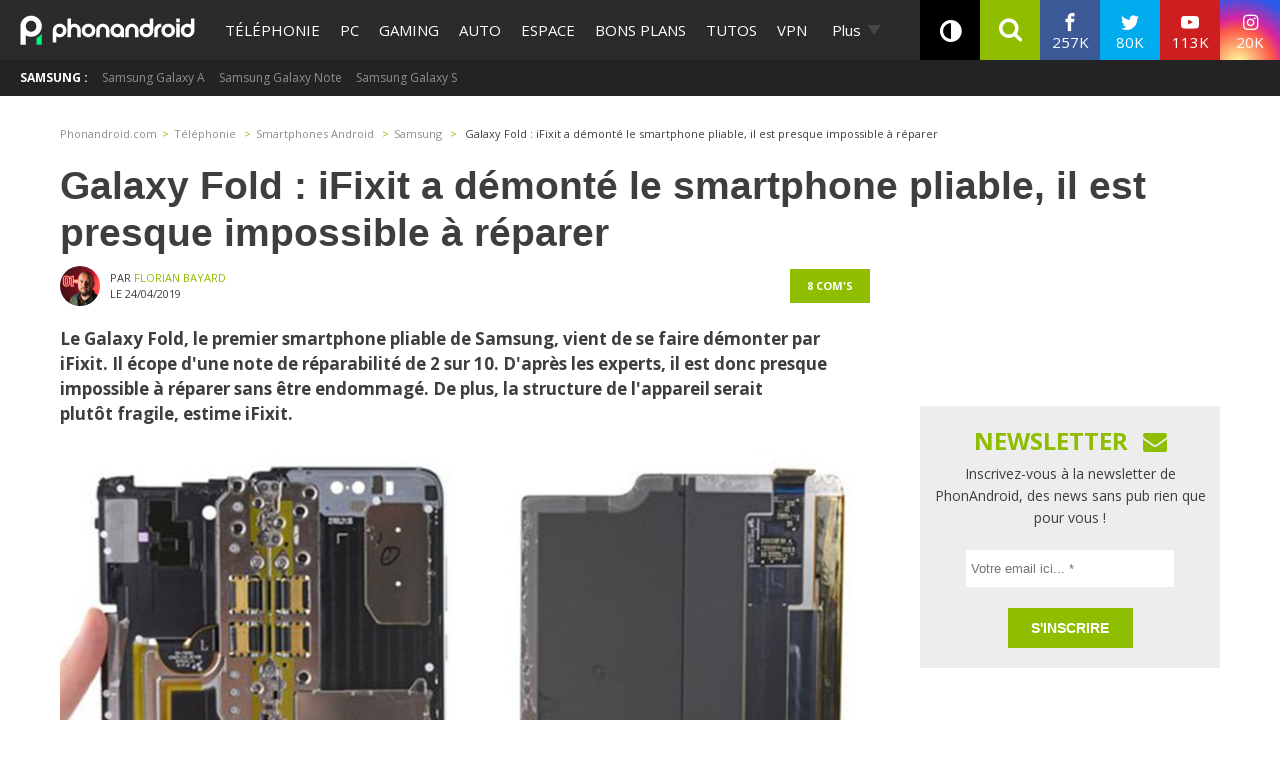

--- FILE ---
content_type: text/html; charset=utf-8
request_url: https://disqus.com/embed/comments/?base=default&f=phonandroid&t_i=2228854%20https%3A%2F%2Fwww.phonandroid.com%2F%3Fp%3D2228854&t_u=https%3A%2F%2Fwww.phonandroid.com%2Fgalaxy-fold-ifixit-demonte-smartphone-pliable-presque-impossible-reparer.html&t_e=Galaxy%20Fold%20%3A%20iFixit%20a%20d%C3%A9mont%C3%A9%20le%20smartphone%20pliable%2C%20il%20est%20presque%20impossible%20%C3%A0%20r%C3%A9parer&t_d=Galaxy%20Fold%20%3A%20iFixit%20a%20d%C3%A9mont%C3%A9%20le%20smartphone%20pliable%2C%20il%20est%20presque%20impossible%20%C3%A0%20r%C3%A9parer&t_t=Galaxy%20Fold%20%3A%20iFixit%20a%20d%C3%A9mont%C3%A9%20le%20smartphone%20pliable%2C%20il%20est%20presque%20impossible%20%C3%A0%20r%C3%A9parer&s_o=default
body_size: 3872
content:
<!DOCTYPE html>

<html lang="fr" dir="ltr" class="not-supported type-">

<head>
    <title>Commentaires Disqus</title>

    
    <meta name="viewport" content="width=device-width, initial-scale=1, maximum-scale=1, user-scalable=no">
    <meta http-equiv="X-UA-Compatible" content="IE=edge"/>

    <style>
        .alert--warning {
            border-radius: 3px;
            padding: 10px 15px;
            margin-bottom: 10px;
            background-color: #FFE070;
            color: #A47703;
        }

        .alert--warning a,
        .alert--warning a:hover,
        .alert--warning strong {
            color: #A47703;
            font-weight: bold;
        }

        .alert--error p,
        .alert--warning p {
            margin-top: 5px;
            margin-bottom: 5px;
        }
        
        </style>
    
    <style>
        
        html, body {
            overflow-y: auto;
            height: 100%;
        }
        

        #error {
            display: none;
        }

        .clearfix:after {
            content: "";
            display: block;
            height: 0;
            clear: both;
            visibility: hidden;
        }

        
    </style>

</head>
<body>
    

    
    <div id="error" class="alert--error">
        <p>Nous sommes incapables de charger Disqus. Si vous êtes un modérateur, veuillez s'il vous plaît consulter notre <a href="https://docs.disqus.com/help/83/">guide de résolution des problèmes</a>.</p>
    </div>

    
    <script type="text/json" id="disqus-forumData">{"session":{"canModerate":false,"audienceSyncVerified":false,"canReply":true,"mustVerify":false,"recaptchaPublicKey":"6LfHFZceAAAAAIuuLSZamKv3WEAGGTgqB_E7G7f3","mustVerifyEmail":false},"forum":{"aetBannerConfirmation":"Merci de vous \u00eatre abonn\u00e9  \u00e0 la newsletter de PhonAndroid ! Si vous souhaitez vous d\u00e9sabonner, il y aura un lien dans les emails que vous recevrez de PhonAndroid.","founder":"27387148","twitterName":"phonandroid","commentsLinkOne":"1 com","guidelines":null,"disableDisqusBrandingOnPolls":false,"commentsLinkZero":"0 com","disableDisqusBranding":false,"id":"phonandroid","createdAt":"2012-11-23T22:11:59.569365","category":"Tech","aetBannerEnabled":false,"aetBannerTitle":"Ne rate plus nos actus ! Sois le premier \u00e0 lire l'information !","raw_guidelines":null,"initialCommentCount":null,"votingType":0,"daysUnapproveNewUsers":null,"installCompleted":true,"moderatorBadgeText":"Staff","commentPolicyText":"Les commentaires hors sujet , spam ou haineux peuvent \u00eatre supprim\u00e9s !","aetEnabled":false,"channel":null,"sort":2,"description":"\u003cp>PhonAndroid site communautaire sur le syst\u00e8me android\u003c/p>","organizationHasBadges":true,"newPolicy":true,"raw_description":"PhonAndroid site communautaire sur le syst\u00e8me android","customFont":null,"language":"fr","adsReviewStatus":1,"commentsPlaceholderTextEmpty":"Commencer une discussion...","daysAlive":630,"forumCategory":{"date_added":"2016-01-28T01:54:31","id":8,"name":"Tech"},"linkColor":null,"colorScheme":"auto","pk":"2007424","commentsPlaceholderTextPopulated":"Rejoins la discussion !","permissions":{},"commentPolicyLink":null,"aetBannerDescription":"Abonnez-vous \u00e0 PhonAndroid pour recevoir des mises \u00e0 jour quotidiennes des derniers articles directement dans votre bo\u00eete de r\u00e9ception sans publicit\u00e9s ","favicon":{"permalink":"https://disqus.com/api/forums/favicons/phonandroid.jpg","cache":"https://c.disquscdn.com/uploads/forums/200/7424/favicon.png"},"name":"PhonAndroid","commentsLinkMultiple":"{num} com's","settings":{"threadRatingsEnabled":false,"adsDRNativeEnabled":false,"behindClickEnabled":false,"disable3rdPartyTrackers":true,"adsVideoEnabled":false,"adsProductVideoEnabled":false,"adsPositionBottomEnabled":false,"ssoRequired":false,"contextualAiPollsEnabled":false,"unapproveLinks":true,"adsPositionRecommendationsEnabled":false,"adsEnabled":true,"adsProductLinksThumbnailsEnabled":true,"hasCustomAvatar":true,"organicDiscoveryEnabled":false,"adsProductDisplayEnabled":false,"adsProductLinksEnabled":true,"audienceSyncEnabled":false,"threadReactionsEnabled":false,"linkAffiliationEnabled":false,"adsPositionAiPollsEnabled":false,"disableSocialShare":false,"adsPositionTopEnabled":true,"adsProductStoriesEnabled":false,"sidebarEnabled":false,"adultContent":false,"allowAnonVotes":false,"gifPickerEnabled":true,"mustVerify":true,"badgesEnabled":false,"mustVerifyEmail":true,"allowAnonPost":false,"unapproveNewUsersEnabled":false,"mediaembedEnabled":true,"aiPollsEnabled":false,"userIdentityDisabled":true,"adsPositionPollEnabled":false,"discoveryLocked":false,"validateAllPosts":false,"adsSettingsLocked":false,"isVIP":false,"adsPositionInthreadEnabled":true},"organizationId":1108428,"typeface":"sans-serif","url":"https://www.phonandroid.com","daysThreadAlive":630,"avatar":{"small":{"permalink":"https://disqus.com/api/forums/avatars/phonandroid.jpg?size=32","cache":"https://c.disquscdn.com/uploads/forums/200/7424/avatar32.jpg?1431707721"},"large":{"permalink":"https://disqus.com/api/forums/avatars/phonandroid.jpg?size=92","cache":"https://c.disquscdn.com/uploads/forums/200/7424/avatar92.jpg?1431707721"}},"signedUrl":"https://disq.us/?url=https%3A%2F%2Fwww.phonandroid.com&key=YnBv7dpIwaQgGdlpcTg_hg"}}</script>

    <div id="postCompatContainer"><div class="comment__wrapper"><div class="comment__name clearfix"><img class="comment__avatar" src="https://c.disquscdn.com/uploads/users/8121/7618/avatar92.jpg?1433925182" width="32" height="32" /><strong><a href="">gloire cortes</a></strong> &bull; il y a 6 années
        </div><div class="comment__content"><p>courage sammy, c'est comme ça avec l'évolution (CFR l'histoire des grands écrans ), aujourd'hui ils sont la norme et c'est en très grande partie grâce à Sammy</p></div></div><div class="comment__wrapper"><div class="comment__name clearfix"><img class="comment__avatar" src="https://c.disquscdn.com/uploads/forums/200/7424/avatar92.jpg?1431707721" width="32" height="32" /><strong><a href="">AD MIN</a></strong> &bull; il y a 6 années
        </div><div class="comment__content"><p>On le savait déjà qu'il était fragile.</p></div></div><div class="comment__wrapper"><div class="comment__name clearfix"><img class="comment__avatar" src="https://c.disquscdn.com/uploads/forums/200/7424/avatar92.jpg?1431707721" width="32" height="32" /><strong><a href="">G.</a></strong> &bull; il y a 6 années
        </div><div class="comment__content"><p>"iFixit assure que le smartphone pliable est très fragile"</p><p>et bien bon courage avec le sav samsung....</p></div></div><div class="comment__wrapper"><div class="comment__name clearfix"><img class="comment__avatar" src="https://c.disquscdn.com/uploads/users/115/2997/avatar92.jpg?1281549414" width="32" height="32" /><strong><a href="">Angelneo</a></strong> &bull; il y a 6 années
        </div><div class="comment__content"><p>Galaxy Fold : iFixit a démonté le smartphone pliable, il est presque impossible à réparer</p><p>Malgré tout, iFixit assure que de nombreux composants peuvent facilement être remplacés sans abîmer le smartphone.</p><p>Je veux bien croire qu'il faut un titre accrocheur mais quand même... ça se contredit. Après pas de surprise, ce type d'écran a encore besoin de peaufinement...Je dirais dans un but sarcastique qu'heureusement qu'il a était tester par des gens et non par des machines avant sa sortie...</p></div></div><div class="comment__wrapper"><div class="comment__name clearfix"><img class="comment__avatar" src="https://c.disquscdn.com/uploads/forums/200/7424/avatar92.jpg?1431707721" width="32" height="32" /><strong><a href="">Willy</a></strong> &bull; il y a 6 années
        </div><div class="comment__content"><p>Ce genre de titre est la marque de fabrique de ce site.</p></div></div><div class="comment__wrapper"><div class="comment__name clearfix"><img class="comment__avatar" src="https://c.disquscdn.com/uploads/forums/200/7424/avatar92.jpg?1431707721" width="32" height="32" /><strong><a href="">marquis SAD</a></strong> &bull; il y a 6 années
        </div><div class="comment__content"><p>a vouloir faire la course a la connerie ... et je dirais même comme d'Hab pour Samsung ! GG de nous vendre des prototypes de série ! a prix d'or ... je plein ceux qui vont payer cher un produit qui casse facilement et surtout qui est irréparable !</p></div></div><div class="comment__wrapper"><div class="comment__name clearfix"><img class="comment__avatar" src="https://c.disquscdn.com/uploads/users/16665/8523/avatar92.jpg?1577804364" width="32" height="32" /><strong><a href="">t4pi0k4</a></strong> &bull; il y a 6 années
        </div><div class="comment__content"><p>ils ne peuvent pas faire autrement, voilà 10 ans que l'appareil est en développement et y a des comportements que tu ne peux tout simplement pas simuler en laboratoire ou même prévoir. voilà pourquoi un premier lancement ne peut être qu'une version bêta.</p></div></div><div class="comment__wrapper"><div class="comment__name clearfix"><img class="comment__avatar" src="https://c.disquscdn.com/uploads/forums/200/7424/avatar92.jpg?1431707721" width="32" height="32" /><strong><a href="">Batlongthienam</a></strong> &bull; il y a 6 années
        </div><div class="comment__content"><p>pourtant c'est leur boulot de prévoir tous les risques critiques et d'y apporter des réponses. L' AMDEC existe pour ça et peut être exploité de manière efficace par des gens compétents. Un pauvre film critique pour la survie du smartphone n'a pas été "vu" par ces experts ça fout les boules quand même. Un risque critique a une réponse à la hauteur de son poids.  ça sent l'incompétence grave !</p></div></div></div>


    <div id="fixed-content"></div>

    
        <script type="text/javascript">
          var embedv2assets = window.document.createElement('script');
          embedv2assets.src = 'https://c.disquscdn.com/embedv2/latest/embedv2.js';
          embedv2assets.async = true;

          window.document.body.appendChild(embedv2assets);
        </script>
    



    
</body>
</html>


--- FILE ---
content_type: application/javascript; charset=UTF-8
request_url: https://phonandroid.disqus.com/count-data.js?2=https%3A%2F%2Fwww.phonandroid.com%2Fgalaxy-fold-ifixit-demonte-smartphone-pliable-presque-impossible-reparer.html
body_size: 328
content:
var DISQUSWIDGETS;

if (typeof DISQUSWIDGETS != 'undefined') {
    DISQUSWIDGETS.displayCount({"text":{"and":"et","comments":{"zero":"0 com","multiple":"{num} com's","one":"1 com"}},"counts":[{"id":"https:\/\/www.phonandroid.com\/galaxy-fold-ifixit-demonte-smartphone-pliable-presque-impossible-reparer.html","comments":8}]});
}